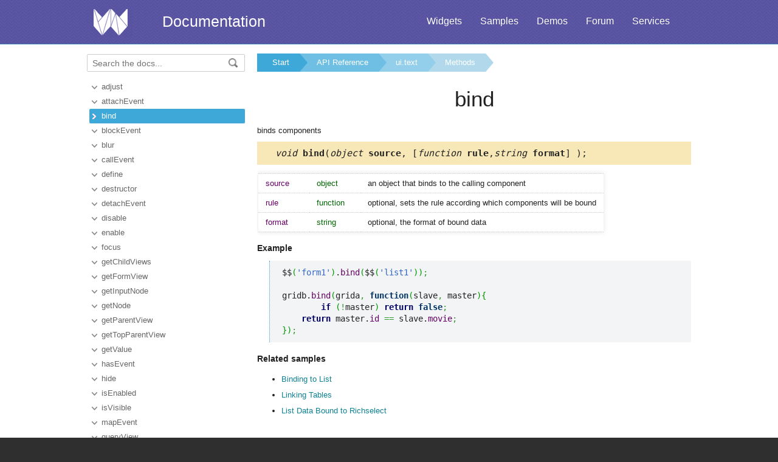

--- FILE ---
content_type: text/html
request_url: https://docs.webix.com/api__link__ui.text_bind.html
body_size: 3392
content:
<!doctype html>
<html>
	<head>
		<link rel="stylesheet" type="text/css" href="assets/docs.css?v=1768552537">
		<link rel="stylesheet" type="text/css" href="assets/theme.css?v=1768552537">
		<link rel="search" type="application/opensearchdescription+xml" title="Webix Docs" href="assets/opensearch.xml">
		<meta http-equiv="Content-Type" content="text/html; charset=utf-8">
		<meta name="viewport" content="initial-scale = 1.0" />
		<meta name="description" content="Webix Documentation: Methods of ui.text. This page contains bind documentation to help in learning the library." />
		<link href="./assets/favicon.ico" rel="shortcut icon" />
		<link rel="canonical" href="https://docs.webix.com/api__link__ui.text_bind.html" />
		<link rel="alternate" hreflang="en" href="https://docs.webix.com/api__link__ui.text_bind.html" />
		<link rel="alternate" hreflang="ru" href="https://ru.docs.webix.com/api__link__ui.text_bind.html" />
		<link rel="alternate" hreflang="x-default" href="https://docs.webix.com/api__link__ui.text_bind.html"  />
		<!--[if lte IE 9]>
			<link rel="stylesheet" type="text/css" href="assets/ie.css" />
		<![endif]-->
		<!-- stub -->
		<title>bind of ui.text, Methods Webix Docs</title>
	</head>
<body class="page_">
	<!-- Google Tag Manager --><script>(function(w,d,s,l,i){w[l]=w[l]||[];w[l].push({'gtm.start':new Date().getTime(),event:'gtm.js'});var f=d.getElementsByTagName(s)[0],j=d.createElement(s),dl=l!='dataLayer'?'&l='+l:'';j.async=true;j.src='https://www.googletagmanager.com/gtm.js?id='+i+dl;f.parentNode.insertBefore(j,f);})(window,document,'script','dataLayer','GTM-NWFJLQ7');</script><!-- End Google Tag Manager -->
	<a name="top"></a>

	<div class='headerBox'>
	<div class="header">
		<div class='content'>
			<a href='https://webix.com' class='top_logo'></a>
			<div class='top_menu'>
				<a href="https://webix.com/widgets/?utm_source=docs.webix.com">Widgets</a>
				<a href="https://snippet.webix.com/gallery/core">Samples</a>
				<a href="https://webix.com/demos/?utm_source=docs.webix.com">Demos</a>
				<a href="https://forum.webix.com">Forum</a>
				<a href="https://webix.com/services/">Services</a>
			</div>
			<span><a href='https://docs.webix.com' style="color:white">Documentation</a></span>
		</div>
	</div>
	</div>

	<div class="body">
		<div class="content">
		<div class="navigation">
			<div id="doc_navigation">
			<div class="search">
				<form method="get" action="search.php">
					<input type="text" accesskey="f" name="query" placeholder="Search the docs..." value="" autocomplete="off">
						<button type="submit"><img src="assets/common/search_icon.png"/></button>
				</form>
			</div>
			<ul><li class=""><a href="api__link__ui.text_adjust.html">adjust</a></li><li class=""><a href="api__link__ui.text_attachevent.html">attachEvent</a></li><li class=" current"><a href="api__link__ui.text_bind.html">bind</a></li><li class=""><a href="api__link__ui.text_blockevent.html">blockEvent</a></li><li class=""><a href="api__link__ui.text_blur.html">blur</a></li><li class=""><a href="api__link__ui.text_callevent.html">callEvent</a></li><li class=""><a href="api__link__ui.text_define.html">define</a></li><li class=""><a href="api__link__ui.text_destructor.html">destructor</a></li><li class=""><a href="api__link__ui.text_detachevent.html">detachEvent</a></li><li class=""><a href="api__link__ui.text_disable.html">disable</a></li><li class=""><a href="api__link__ui.text_enable.html">enable</a></li><li class=""><a href="api__link__ui.text_focus.html">focus</a></li><li class=""><a href="api__link__ui.text_getchildviews.html">getChildViews</a></li><li class=""><a href="api__link__ui.text_getformview.html">getFormView</a></li><li class=""><a href="api__link__ui.text_getinputnode.html">getInputNode</a></li><li class=""><a href="api__link__ui.text_getnode.html">getNode</a></li><li class=""><a href="api__link__ui.text_getparentview.html">getParentView</a></li><li class=""><a href="api__link__ui.text_gettopparentview.html">getTopParentView</a></li><li class=""><a href="api__link__ui.text_getvalue.html">getValue</a></li><li class=""><a href="api__link__ui.text_hasevent.html">hasEvent</a></li><li class=""><a href="api__link__ui.text_hide.html">hide</a></li><li class=""><a href="api__link__ui.text_isenabled.html">isEnabled</a></li><li class=""><a href="api__link__ui.text_isvisible.html">isVisible</a></li><li class=""><a href="api__link__ui.text_mapevent.html">mapEvent</a></li><li class=""><a href="api__link__ui.text_queryview.html">queryView</a></li><li class=""><a href="api__link__ui.text_refresh.html">refresh</a></li><li class=""><a href="api__link__ui.text_render.html">render</a></li><li class=""><a href="api__link__ui.text_resize.html">resize</a></li><li class=""><a href="api__ui.text_setbottomtext.html">setBottomText</a></li><li class=""><a href="api__link__ui.text_setvalue.html">setValue</a></li><li class=""><a href="api__ui.text_setvaluehere.html">setValueHere</a></li><li class=""><a href="api__link__ui.text_show.html">show</a></li><li class=""><a href="api__link__ui.text_sync.html">sync</a></li><li class=""><a href="api__link__ui.text_unbind.html">unbind</a></li><li class=""><a href="api__link__ui.text_unblockevent.html">unblockEvent</a></li><li class=""><a href="api__ui.text_validate.html">validate</a></li></ul>
			</div>
		</div>

		<div class='doc' id='doc_content'>
			
			
			<div class='breadcrumb'><a class="n1" href="./">Start</a><a class="n2" href="api__toc__ui.html">API Reference</a><a class="n3" href="api__refs__ui.text.html">ui.text</a><a class="n4" href="api__refs__ui.text_methods.html">Methods</a></div>
<h1>bind</h1>
<!-- Content Area -->


<p>binds components</p>



<div class='signature'><em>void</em> <b>bind</b>(<em>object</em><b> source</b>, [<em>function</em><b> rule</b>,<em>string</em><b> format</b>] );</div>




<table cellspacing='0' class='apitable t3col'><tr class=''><td class='pname'> source</div><td class='ptype'>object</td><td>an object that binds to the calling component</td></tr><tr class='optional'><td class='pname'> rule</div><td class='ptype'>function</td><td>optional, sets the rule according which components will be bound</td></tr><tr class='optional'><td class='pname'> format</div><td class='ptype'>string</td><td>optional, the format of bound data</td></tr></table>




<h4>Example</h4><p><pre><code><pre class="js">$$<span class="br0">&#40;</span><span class="st0">'form1'</span><span class="br0">&#41;</span>.<span class="me1">bind</span><span class="br0">&#40;</span>$$<span class="br0">&#40;</span><span class="st0">'list1'</span><span class="br0">&#41;</span><span class="br0">&#41;</span><span class="sy0">;</span>
&nbsp;
gridb.<span class="me1">bind</span><span class="br0">&#40;</span>grida<span class="sy0">,</span> <span class="kw2">function</span><span class="br0">&#40;</span>slave<span class="sy0">,</span> master<span class="br0">&#41;</span><span class="br0">&#123;</span>
        <span class="kw1">if</span> <span class="br0">&#40;</span><span class="sy0">!</span>master<span class="br0">&#41;</span> <span class="kw1">return</span> <span class="kw2">false</span><span class="sy0">;</span>
    <span class="kw1">return</span> master.<span class="me1">id</span> <span class="sy0">==</span> slave.<span class="me1">movie</span><span class="sy0">;</span>
<span class="br0">&#125;</span><span class="br0">&#41;</span><span class="sy0">;</span></pre></code></pre>
</p>







<h4>Related samples</h4><div><ul><li><a href='https://snippet.webix.com/386dfa66' target='blank'>Binding to List</a></li>
<li><a href='https://snippet.webix.com/a1194f44' target='blank'>Linking Tables</a></li>
<li><a href='https://snippet.webix.com/cf384b45' target='blank'>List Data Bound to Richselect</a></li></ul></div>

<div class='h2'>Details</div><p>Behavior of data binding differs for different components a lot. Basically, it fills component with data based on selection in the master component.</p>

<p>The technique allows you to create complex data updates schemes, but you can ignore it
as the same use case can be implemented through events and custom logic.</p>

<p><strong>Binding rule</strong> defines a rule according to which records in the slave component are filtered. 
It can be defined only in case slave component is based on <a class="link-" href="api__refs__datastore.html">DataStore</a> 
(all data management components except for tree-like) or
<a class="link-" href="api__refs__treestore.html">TreeStore</a> (tree and treetable).</p>


<div class='h2'>See also</div><div class='apitable'><li><div class='alsogroup'>API</div><div><ul><li><a class="link-" href="api__basebind_unbind.html">unbind</a></li></ul></div></li><li><div class='alsogroup'>Articles</div><div><ul><li><a class="link-" href="desktop__data_binding.html">Data Binding</a></li></ul></div></li></div>


<!-- Content Area End -->
			<a href='#top' class='top_link'>Back to top</a>
			
			
		</div>
		</div>
	</div>
	<div class="footer">
		<div class='content'>
			<ul class='column'>
	<li class='group'>Components</li>
<li><a href='desktop__accordion.html'>Accordion</a></li>
<li><a href='desktop__calendar.html'>Calendar</a></li>
<li><a href='desktop__carousel.html'>Carousel</a></li>
<li><a href='desktop__chart.html'>Chart</a></li>
<li><a href='desktop__controls.html'>Controls</a></li>
<li><a href='desktop__comments.html'>Comments</a></li>
<li><a href='datatable__index.html'>DataTable</a></li>

</ul>

<ul class='column'>
	<li class='group'>&nbsp;</li>
<li><a href='desktop__dataview.html'>DataView</a></li>
<li><a href='desktop__filter.html'>Filter</a></li>
<li><a href='desktop__form.html'>Form</a></li>
<li><a href='desktop__layout.html'>Layout</a></li>
<li><a href='desktop__list.html'>List</a></li>
<li><a href='desktop__menu.html'>Menu</a></li>
<li><a href='desktop__tabview.html'>Tabview</a></li>
</ul>

<ul class='column'>
	<li class='group'>&nbsp;</li>
<li><a href='desktop__timeline.html'>Timeline</a></li>
<li><a href='desktop__toolbar.html'>Toolbar</a></li>
<li><a href='datatree__index.html'>Tree</a></li>
<li><a href='desktop__treetable.html'>TreeTable</a></li>
<li><a href='desktop__unitlist.html'>UnitList</a></li>
<li><a href='desktop__uploader.html'>Uploader</a></li>
<li><a href='desktop__window.html'>Window</a></li>
</ul>

<ul class='column'>
	<li class='group'>Complex Widgets</li>
<li><a href='desktop__pivot_jet.html'>Pivot</a></li>
<li><a href='desktop__kanban_board.html'>Kanban Board</a></li>
<li><a href='desktop__query.html'>Query</a></li>
<li><a href='desktop__filemanager.html'>File Manager</a></li>
<li><a href='desktop__docmanager.html'>Document Manager</a></li>
<li><a href='desktop__spreadsheet.html'>SpreadSheet</a></li>
<li><a href='desktop__desktop.html'>Desktop</a></li>
</ul>

<ul class='column'>
	<li class='group'>&nbsp;</li>
<li><a href='desktop__usermanager.html'>User Manager</a></li>
<li><a href='desktop__chat.html'>Chat</a></li>
<li><a href='desktop__desktop_scheduler.html'>Scheduler</a></li>
<li><a href='desktop__gantt.html'>Gantt</a></li>
<li><a href='desktop__report.html'>Report Manager</a></li>
<li><a href='desktop__diagram.html'>Diagram</a></li>
<li><a href='diagram__editor.html'>Diagram Editor</a></li>
<li><a href='desktop__todo.html'>ToDo</a></li>
</ul>


<ul class='column'>
	<li class='group'>Resources</li>
	<li><a href='https://snippet.webix.com/'>Snippet Editor</a></li>
    <li><a href='https://designer.webix.com/'>UI Designer</a></li>
	<li><a href='https://webix.com/skin-builder/'>Skin Builder</a></li>
    <li><a href='https://webix.com/form-builder/'>Form Builder</a></li>
	<li><a href='https://webix.com/tutorials/'>Tutorials</a></li>
    <li><a href='https://webix.com/blog/'>Blog</a></li>
    <li><a href='https://webix.com/clients/'>Client Area</a></li>
</ul>


<div class="right-part-footer">
    <ul class="soc-links-footer">
        <li><a href="http://www.facebook.com/webixui" target="_blank" title="Facebook" class="facebook-link"></a></li>
        <li><a href="https://twitter.com/intent/follow?screen_name=WebixUI" target="_blank" title="Twitter" class="twitter-link"></a></li>
        <li><a href="https://www.linkedin.com/showcase/10607867/" target="_blank" title="linkedIn" class="linked-in-link"></a></li>
        <li><a href="https://www.instagram.com/webixui/" target="_blank" title="instagram" class="instagram-link"></a></li>
        <li><a href="https://webix-ui.medium.com/" target="_blank" title="medium" class="medium-link"></a></li>
    </ul>

    <div class="copy-rights">
        <a href="https://webix.com" title="" class="footer-logo">Webix</a>
        <span>
            © XB Software Ltd<br>
            2013-2025
        </span>
    </div>

</div>

		</div>
	</div>
	<script src="assets/autocomplete.js" type="text/javascript" charset="utf-8"></script>
	<script type="text/javascript">
		AutoComplete_init("");
		Scroll_init();
	</script>
</body>
</html>